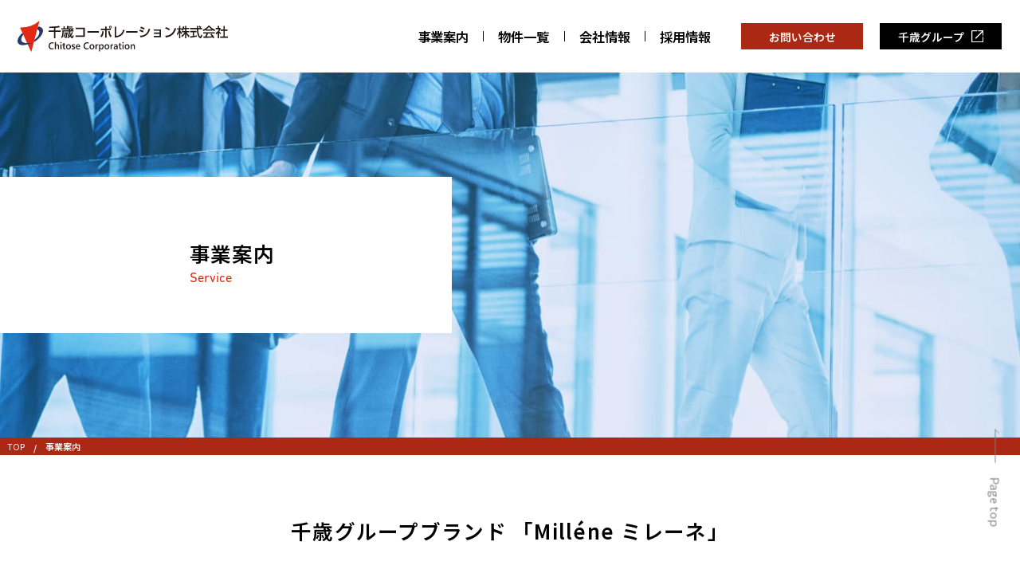

--- FILE ---
content_type: text/html; charset=UTF-8
request_url: https://www.chitosenet.co.jp/corporation/service/?doing_wp_cron=1709195842.8442389965057373046875
body_size: 7594
content:

<!DOCTYPE html>
<html lang="ja">

<head prefix="og: http://ogp.me/ns# fb: http://ogp.me/ns/fb# website: http://ogp.me/ns/website#">
  <meta charset="UTF-8">
  <title>事業案内｜千歳コーポレーション株式会社</title>
  <meta name="viewport" content="width=device-width, initial-scale=1.0, minimum-scale=1.0, user-scalable=no">
  <meta name="format-detection" content="telephone=no">
  <meta name="description" content="千歳コーポレーションの事業案内のご紹介です。千歳コーポレーションは、オフィスビル・マンションの賃貸事業と、高円寺ミレーネ保育園、神田ミレーネ保育園などの企業内保育所の運営をおこなっています。">
  <link rel="canonical" href="https://www.chitosenet.co.jp/corporation/service/?doing_wp_cron=1709195842.8442389965057373046875">

  <!--=============== ▼DEFAULT OGP ===============-->
  <meta property="og:locale" content="ja_JP">
  <meta property="og:type" content="website">
  <meta property="og:site_name" content="千歳コーポレーション株式会社">
  <meta property="og:url" content="https://www.chitosenet.co.jp/corporation/service/?doing_wp_cron=1709195842.8442389965057373046875">
  <meta property="og:title" content="事業案内｜千歳コーポレーション株式会社">
  <meta property="og:description" content="千歳コーポレーションの事業案内のご紹介です。千歳コーポレーションは、オフィスビル・マンションの賃貸事業と、高円寺ミレーネ保育園、神田ミレーネ保育園などの企業内保育所の運営をおこなっています。">
  <meta property="og:image" content="https://www.chitosenet.co.jp/assets/images/cc_ogp.jpg">

  <!--=============== ▼Swiper ===============-->
<link rel="stylesheet" href="https://cdn.jsdelivr.net/npm/swiper@8/swiper-bundle.min.css" />

<!--=============== ▼CSS ===============-->
<link rel="stylesheet" href="/assets/css/styles.css">

<!--=============== ▼FAVICON NORMAL ===============-->
<link rel="icon" href="/assets/images/favicon.ico">
<link href="https://fonts.googleapis.com/css2?family=Montserrat:wght@100..900&family=Noto+Sans+JP:wght@100..900&display=swap" rel="stylesheet">
<!--=============== ▼Adobe Fonts ===============-->
<script>
  (function(d) {
    var config = {
        kitId: 'gje5yca',
        scriptTimeout: 3000,
        async: true
      },
      h = d.documentElement,
      t = setTimeout(function() {
        h.className = h.className.replace(/\bwf-loading\b/g, "") + " wf-inactive";
      }, config.scriptTimeout),
      tk = d.createElement("script"),
      f = false,
      s = d.getElementsByTagName("script")[0],
      a;
    h.className += " wf-loading";
    tk.src = 'https://use.typekit.net/' + config.kitId + '.js';
    tk.async = true;
    tk.onload = tk.onreadystatechange = function() {
      a = this.readyState;
      if (f || a && a != "complete" && a != "loaded") return;
      f = true;
      clearTimeout(t);
      try {
        Typekit.load(config)
      } catch (e) {}
    };
    s.parentNode.insertBefore(tk, s)
  })(document);
</script>    <!--=============== ▼Google Tag Manager ===============-->
  <script>
    (function(w, d, s, l, i) {
      w[l] = w[l] || [];
      w[l].push({
        'gtm.start': new Date().getTime(),
        event: 'gtm.js'
      });
      var f = d.getElementsByTagName(s)[0],
        j = d.createElement(s),
        dl = l != 'dataLayer' ? '&l=' + l : '';
      j.async = true;
      j.src =
        'https://www.googletagmanager.com/gtm.js?id=' + i + dl;
      f.parentNode.insertBefore(j, f);
    })(window, document, 'script', 'dataLayer', 'GTM-KBHPLVW');
  </script></head>

<body>
    <!--=============== ▼Google Tag Manager (noscript) ===============-->
  <noscript><iframe src="https://www.googletagmanager.com/ns.html?id=GTM-KBHPLVW" height="0" width="0" style="display:none;visibility:hidden"></iframe></noscript>  <div id="corporation-service" class="corporation-site lower">
    <div class="fixed-nav" role="navigation" data-active="false">
  <ul>
    <li>
      <a href="/corporation/">
        <p>千歳コーポレーション</p>
      </a>
    </li>
    <li>
      <a href="/facilities/">
        <p>千歳ファシリティーズ</p>
      </a>
    </li>
  </ul>
</div>    <header class="site-header" data-active="false">
  <div class="inner">
    <h1>
      <a href="/corporation/">
        <img src="/assets/images/common/corporation-logo.svg" alt="千歳コーポレーション" width="344" height="50" loading="eager" decoding="async">
      </a>
    </h1>
    <nav class="nav-pc">
      <ul>
        <li class="header-nav-item">
          <a href="/corporation/service/">事業案内</a>
        </li>
        <li class="header-nav-item">
          <a href="/corporation/buildings/?s=">物件一覧</a>
        </li>
        <li class="header-nav-item">
          <a href="/corporation/summary/">会社情報</a>
        </li>
        <li class="header-nav-item has-mega-menu">
          <a href="/recruit">採用情報</a>
          <div class="mega-menu pc">
            <div class="mega-menu-inner">
              <ul class="mega-links">
                <li>
                  <a href="/recruit">
                    採用情報
                    <p>Recruit</p>
                    <div class="mega-links-title-arrow"></div>
                  </a>
                </li>
                <li>
                  <a href="/recruit/interview_list/">社員インタビュー</a>
                </li>
                <li>
                  <a href="/recruit/position_list/">募集一覧</a>
                </li>
              </ul>
            </div>
          </div>
        </li>
      </ul>
    </nav>
    <nav id="global-nav" class="nav-sp js-header-nav">
      <ul>
        <li>
          <a href="/corporation/" class="is-bg-active">top</a>
        </li>
        <li>
          <a href="/corporation/service/" class="is-bg-active">事業案内</a>
        </li>
        <li>
          <a href="/corporation/buildings/?s=" class="is-bg-active">物件一覧</a>
        </li>
        <li>
          <a href="/corporation/summary/" class="is-bg-active">会社情報</a>
        </li>
        <li>
          <a href=/recruit/ class="is-bg-active">採用情報</a>
        </li>
        <li>
          <a href="/recruit/interview_list/" class="border-gray">社員インタビュー</a>
        </li>
        <li>
          <a href="/recruit/position_list/" class="border-gray">募集一覧</a>
        </li>
        <div class="drawer-contact">
          <a href="/contact/">お問い合わせ</a>
        </div>
        <div class="drawer-corporate-link bg-black">
          <a href="/">
            <figure>
              <img src="/assets/images/common/group-logo-white.svg" alt="千歳グループ" width="209" height="60">
            </figure>
          </a>
        </div>
        <div class="drawer-corporate-link bg-blue">
          <a href="/facilities/">
            <figure>
              <img src="/assets/images/common/facilities-logo-white.svg" alt="千歳ファシリティーズ株式会社" width="409" height="60">
            </figure>
          </a>
        </div>
      </ul>
    </nav>
    <div class="button-links">
      <a href="/contact/">お問い合わせ</a>
      <a href="/" target="_blank">千歳グループ</a>
    </div>
    <div class="header-btn">
      <button type="button" class="c-header-btn js-header-btn" aria-controls="global-nav" aria-expanded="false">
        <span class="c-header-btn-line">
          <span class="c-visuallyHidden">
            メニューを開閉する
          </span>
        </span>
      </button>
    </div>
  </div>
</header>
<div class="global-overlay" aria-hidden="true"></div>    <main>
      <header class="lower-header">
        <div class="title-block">
          <h2>
                                      <span class="ja">              事業案内              </span>                                      <span class="en">              Service              </span>                      </h2>
        </div>
      </header>

      <div class="lower-container">
        <div class="breadcrumb-wrapper">
          <ul class="breadcrumb">
            <li><a href="https://www.chitosenet.co.jp/corporation/">TOP</a></li>
                                    <li>事業案内</li>
          </ul>
        </div>
        <div class="lower-inner">
                        
<section class="intro">
  <div class="inner">
    <p class="lead">千歳グループブランド
      <br class="sp" aria-hidden="true">「Milléne ミレーネ」
    </p>
    <p>社名の「千歳」という言葉に由来し、
      <br class="sp" aria-hidden="true">千年を意味する
      <br aria-hidden="true">フランス語「Millénaire（ミレネー）」を元
      <br class="sp" aria-hidden="true">にした千歳グループのブランドです。
      <br aria-hidden="true">「スマートに、しなやかに。お客さまとの
      <br class="sp" aria-hidden="true">末永いお付き合いを」との思いが
      <br class="sp" aria-hidden="true">込められています。
    </p>
  </div>
</section>
<section id="a01" class="rent building">
  <div class="inner">
    <h3>オフィスビル賃貸事業</h3>
    <div class="flex-box">
      <div class="image animation"></div>
      <div class="text">
        <div class="text-inner">
          <p>主要都市にある三菱UFJ銀行が店舗を有するビルを中心に快適なオフィス空間を提供しています。</p>
          <p>物件は、現在、首都圏の31物件をはじめ、国内主要都市（大阪・京都・神戸・仙台・静岡・名古屋・岡山・広島・福岡）に12物件、合計43物件を所有し、そのどれもが、全て駅から徒歩9分以内という好立地に位置しています。</p>​
          <p>1960年の創立以来、培ってきたノウハウを活かし、時流に沿った物件をご提供します。</p>
        </div>
      </div>
    </div>
    <div class="rent-case">
      <h4>賃貸物件事例</h4>
      <ul class="animation">
        <li>
          <figure>
            <img decoding="async" src="/assets/images/corporation/service/office-building-case01.jpg" alt="" width="601" height="601" loading="lazy">
          </figure>
          <p class="rent-name">ミレーネT仙台ビル</p>
          <p>最寄駅：ＪＲ仙台駅　徒歩5分、仙台市営地下鉄　南北線、東西線 仙台駅　徒歩3分
            <br aria-hidden="true">構造：地下鉄筋コンクリート造、地上鉄骨ラーメン構造、地下1階、地上10階、塔屋1階
          </p>
<p>
東北の玄関口である仙台の南町通りに誕生した最新の免震構造とＢＣＰを採用したオフィスビルです。1フロア200坪の無柱空間に最新のオフィス機能を完備し、人にも自然にもやさしいスマートウェルネスオフィスをつくりました。CASBEE Aランク、CASBEE ウェルネスオフィス、DBJグリーンビルディング認証を取得しております。本物件は三菱UFJ銀行を主要な取引先に有する会社２社の千歳コーポレーション70％、東洋不動産30%の出資による共同事業です。
          </p>
        </li>
        <li>
          <figure>
            <img decoding="async" src="/assets/images/corporation/service/office-building-case02.jpg" alt="" width="601" height="601" loading="lazy">
          </figure>
          <p class="rent-name">麹町ダイヤモンドビル</p>
          <p>最寄駅：東京メトロ有楽町線麹町駅：徒歩1分
            <br aria-hidden="true">構造：鉄骨造、鉄骨鉄筋コンクリート造
            <br aria-hidden="true">地下１階地上11階建搭屋１階
            <br aria-hidden="true"><br aria-hidden="true">
          </p>
<p>
閑静な千代田区麹町地区の高台に建つ平成16年2月に竣工した地下1階地上11階建のビルです。麹町大通り、プリンス通り、日本テレビ通りに面した麹町4丁目交差点にあり、東京メトロ有楽町線麹町駅に直結しています。また、低層階には三菱UFJ銀行がありビルへの案内及び安心感は抜群。ビル正面全面ガラス張りの斬新な外観は麹町の街に溶け込む上品さと気品の高さを感じさせます。ビル内部は24時間監視体制を備え、徹底した快適性と機能性を追求しています。2022年6月にDBJグリーンビルディング認証を取得しております。
          </p>
        </li>
      </ul>
      <div class="common-link">
        <a href="/corporation/buildings/?facility%5B%5D=ob&amp;s=" aria-label="オフィスビル賃貸事業の物件一覧を詳しく見る">物件一覧</a>
      </div>
    </div>
  </div>
</section>
<section id="a02" class="rent mansion">
  <div class="inner">
    <h3>マンション賃貸事業</h3>
    <div class="flex-box">
      <div class="image animation"></div>
      <div class="text">
        <div class="text-inner">
          <p>長年のオフィスビル事業で培ったノウハウを生かして、好立地でクオリティの高い賃貸マンションを提供しています。環境性能を高めたZEHマンションの開発にも力を入れています。​​</p>
        </div>
      </div>
    </div>
    <div class="rent-case">
      <h4>賃貸物件事例</h4>
      <ul class="animation">
        <li>
          <figure>
            <img decoding="async" src="/assets/images/corporation/service/mansion-case03.jpg" alt="" width="601" height="601" loading="lazy">
          </figure>
          <p class="rent-name">フロントプレイス四谷</p>
          <p>最寄駅：丸ノ内線四谷三丁目駅　徒歩3分
            <br aria-hidden="true">構造：【地下】鉄筋コンクリート造【地上】鉄骨造地下1階、地上10階建
          </p>
          <p>新宿通り沿いの武蔵野台地の高台に位置する、2023年1月竣工の地下1階地上10階建のビルです。東京メトロ丸の内線四谷三丁目駅から徒歩3分、JR中央・総武線、東京メトロ丸ノ内線・南北線四ツ谷駅徒歩8分と交通も至便です。格調高い外観に、オフィス入居者専用の屋上庭園テラスを備えています。セキュリティは、防犯カメラ・入退館システムによる24時間無人監視を導入。日中は有人警備を行っています。​</p>
        </li>
        <li>
          <figure>
            <img decoding="async" src="/assets/images/corporation/service/mansion-case02.jpg" alt="" width="601" height="601" loading="lazy">
          </figure>
          <p class="rent-name">パークハビオ元浅草</p>
          <p>最寄駅：東京メトロ銀座線稲荷町駅（2番出口）　徒歩2分
            <br aria-hidden="true">構造：鉄筋コンクリート造地上13階建
</p>
          <p>文化芸術の集積地であり、上野恩賜公園など豊かな自然がある上野。東京下町文化の代表地であり、雷門や浅草寺など国際観光スポットが名高い浅草。グルメやショッピングも楽しめる、これら2つの魅力的なタウンの真ん中、下町情緒があふれる場所にあります。また、最寄の東京メトロ銀座線稲荷町駅から徒歩2分、5路線3駅の利用が可能な、東京の各エリアへのアクセスが大変便利な好立地です。​</p>
        </li>
      </ul>
      <div class="common-link">
        <a href="/corporation/buildings/?facility%5B%5D=mansion&amp;s=" aria-label="マンション賃貸事業​の物件一覧を詳しく見る">物件一覧</a>
      </div>
    </div>
  </div>
</section>
<section id="a03" class="rent nursery">
  <div class="inner">
    <h3>提携企業内保育所運営</h3>
    <div class="flex-box">
      <div class="image animation"></div>
      <div class="text">
        <div class="text-inner">
          <p>企業内保育所の運営を行なうことで、提携企業様の「仕事と育児の両立支援」をバックアップしています。</p>
          <dl>
            <dt>保育理念​</dt>
            <dd>子どもたち一人ひとりに愛情を注ぎ、乳児期から先進的な保育を取り入れた質の高いカリキュラムを提供し、生きる力、学ぶ力を育む。</dd>
            <dt>保育方針​</dt>
            <dd>
              <ol>
                <li>
                  <span>①</span>子ども一人ひとりの気持ちに寄り添い、受け入れ、信頼関係をつくる。
                </li>
                <li>
                  <span>②</span>保護者と職員との信頼関係を築き、協力し合いながら子どもの成長を喜び合う。
                </li>
                <li>
                  <span>③</span>本物の体験、経験を大切にする。
                </li>
              </ol>
            </dd>
          </dl>
        </div>
      </div>
    </div>
    <div class="rent-case">
      <h4>運営保育所</h4>
      <p>子どもたち一人ひとりに愛情を注ぎ、乳児期から先進的な保育を取り入れた質の高いカリキュラムを提供し、生きる力、学ぶ力を育む。</p>
      <ul class="sp-two-column animation">
        <li>
          <figure>
            <img decoding="async" src="/assets/images/corporation/service/childminder-case01.jpg" alt="" width="601" height="601" loading="lazy">
          </figure>
          <p class="rent-name">高円寺ミレーネ保育園</p>
        </li>
        <li>
          <figure>
            <img decoding="async" src="/assets/images/corporation/service/childminder-case02.jpg" alt="" width="601" height="601" loading="lazy">
          </figure>
          <p class="rent-name">神田ミレーネ保育園</p>
        </li>
      </ul>
      <div class="common-link">
        <a href="/millene-hoiku/" aria-label="運営保育所について詳しく見る">詳しく見る</a>
      </div>
    </div>
  </div>
</section>
<section id="a04" class="rent bank">
  <div class="inner">
    <h3>銀行店舗チャネル再編業務の受託</h3>
    <div class="flex-box">
      <div class="image animation"></div>
      <div class="text">
        <div class="text-inner">
          <h4>空間の移転や統合を
            <br aria-hidden="true">ワンストップでサポート
          </h4>
          <p>支店のさまざまな課題解決を支援していたメガバンクの一部署を前身に持つ店舗開発部では、銀行のネットワーク再編に関わる支店の移転や統合業務を受託しています。営業を継続したまま、働く人に負担をかけずに、新しい空間への移行を実現します。厳しいメガバンク基準を満たしたノウハウを持ち、専門の担当者とパートナー会社がきめ細かく万全サポート。店舗・オフィスをより価値あるものへ再編するお手伝いを行います。また、「他にはない、こんなものが欲しい」といった什器など（写真の応接室）の導入にも最大限対応しています。</p>
        </div>
      </div>
    </div>
  </div>
</section>
                  </div>
      </div>
      <div class="top-arrow js-arrow-btn" data-active="true">
  <span class="arrow-item">Page top</span>
</div>    </main>
    <footer class="site-footer">
  <div class="inner">
    <div class="left">
      <a href="/corporation/" class="logo">
        <figure>
          <img src="/assets/images/common/corporation-logo.svg" alt="千歳コーポレーション" width="316" height="47" loading="lazy" decoding="async">
        </figure>
      </a>
      <div class="corporate-link bg-black">
        <a href="/">千歳グループ</a>
      </div>
      <div class="corporate-link bg-blue">
        <a href="/facilities/">千歳ファシリティーズ</a>
      </div>
      <div class="external-link">
        <a href="https://www.mitsubishi.com/ja/" target="_blank">
          <figure>
            <img src="/assets/images/common/footer/mitsubishi-banner.png" alt="三菱グループのポータルサイト" width="282" height="93" loading="lazy" decoding="async">
          </figure>
        </a>
      </div>
    </div>
    <div class="right">
      <nav class="main-nav">
        <ul>
          <li>
            <a href="/corporation/">TOP</a>
          </li>
        </ul>
        <ul>
          <li>
            <a href="/corporation/service/">事業案内</a>
          </li>
          <li>
            <a href="/corporation/buildings/?s=">物件一覧</a>
          </li>
          <li>
            <a href="/corporation/summary/">会社情報</a>
          </li>
          <li>
            <a href="/recruit">採用情報</a>
          </li>
        </ul>
        <ul>
          <li>
            <a href="/contact/">お問い合わせ</a>
          </li>
        </ul>
      </nav>
      <div class="sp-corporate-link">
        <div class="corporate-inner">
          <div class="corporate-link bg-black">
            <a href="/">千歳グループ</a>
          </div>
          <div class="corporate-link bg-blue">
            <a href="/facilities/">千歳ファシリティーズ</a>
          </div>
        </div>
        <div class="external-link">
          <a href="https://www.mitsubishi.com/ja/" target="_blank">
            <figure>
              <img src="/assets/images/common/footer/mitsubishi-banner.png" alt="三菱グループのポータルサイト" width="282" height="93" loading="lazy" decoding="async">
            </figure>
          </a>
        </div>
      </div>
      <nav class="sub-nav">
        <ul>
          <li>
            <a href="/corporation/privacy-policy/">個人情報保護方針</a>
          </li>
          <li>
            <a href="/corporation/personal-information/">個人情報のお取り扱いについて</a>
          </li>
        </ul>
      </nav>
    </div>
  </div>
  <div class="copy">
    <p translate="no">Copyright© Chitose Corporation All rights reserved</p>
  </div>
</footer>  </div>
  <!--=============== ▼jQuery ===============-->
<script src="https://ajax.googleapis.com/ajax/libs/jquery/3.6.1/jquery.min.js"></script>

<!--=============== ▼slick ===============-->
<script src="//cdn.jsdelivr.net/npm/slick-carousel@1.8.1/slick/slick.min.js" defer></script>
<script src="https://cdn.jsdelivr.net/npm/swiper@8/swiper-bundle.min.js"></script>
<script src="/assets/js/corporation.js" defer></script>
</body>

</html>

--- FILE ---
content_type: application/x-javascript
request_url: https://www.chitosenet.co.jp/assets/js/corporation.js
body_size: 3224
content:
window.addEventListener("DOMContentLoaded", () => {
  // ▼TOPページ オブジェクトアニメーションの制御
  (() => {
    const setElement = document.querySelector(".object01 img:first-of-type");
    if (!setElement) return;
    const rotateElement01 = document.querySelector(".object01");
    const rotateElement02 = document.querySelector(".object02");
    const rotateElement03 = document.querySelector(".object03");
    const slideElement = document.querySelectorAll(".mv-slide figure img");

    setElement.addEventListener("animationend", () => {
      rotateElement01.classList.add("rotate01");
      rotateElement02.classList.add("rotate02");
      rotateElement03.classList.add("rotate03");
      slideElement.forEach(function (e) {
        e.classList.add("is-slide");
      });
    });
  })();

  // ▼TOPページ MVのswiper
  (() => {
    let topMvSwiper;
    let topMvSwiperBool;
    const breakpoint = 750;
    const topMvSwiperElement = document.querySelector("#corporation-top .mv-swiper");
    if (!topMvSwiperElement) return;

    window.addEventListener("load", () => {
      if (window.innerWidth > breakpoint) {
        topMvSwiperBool = false;
      } else {
        createTopMvSwiper();
        topMvSwiperBool = true;
      }
    });

    window.addEventListener("resize", () => {
      if (breakpoint < window.innerWidth && topMvSwiperBool) {
        topMvSwiper.destroy(false, true);
        topMvSwiperBool = false;
      } else if (breakpoint >= window.innerWidth && !topMvSwiperBool) {
        createTopMvSwiper();
        topMvSwiperBool = true;
      }
    });

    const createTopMvSwiper = function () {
      topMvSwiper = new Swiper("#corporation-top .mv-swiper", {
        initialSlide: 1,
        loop: true,
        slidesPerView: 1.5,
        centeredSlides: true,
        speed: 2000,
        grabCursor: true,
        autoplay: {
          delay: 5000,
          disableOnInteraction: false,
        },
      });
    };
  })();

  // ▼ドロワーメニューの開閉処理
  (() => {
    const body = document.querySelector("body");
    const drawerBtn = document.querySelector(".js-header-btn");
    const headerNav = document.querySelector(".js-header-nav");

    if (!drawerBtn) {
      return false;
    }

    drawerBtn.addEventListener("click", checkExpanded);

    function checkExpanded() {
      body.classList.toggle("is-expanded");
      headerNav.classList.toggle("is-expanded");
      if (drawerBtn.getAttribute("aria-expanded") === "false") {
        drawerBtn.setAttribute("aria-expanded", true);
      } else {
        drawerBtn.setAttribute("aria-expanded", false);
      }
    }
  })();

  // ▼スクロールアニメーション
  (() => {
    const targetElement = document.querySelectorAll(".animation");
    if (!targetElement) {
      return false;
    }
    const fadeOption = {
      root: null,
      rootMargin: "-14% 0px",
      threshold: 0,
    };
    const targets = (entries, observer) => {
      entries.forEach((entry) => {
        if (entry.isIntersecting) {
          entry.target.classList.add("is-scroll-active");
          observer.unobserve(entry.target);
        }
      });
    };
    const fadeObserver = new IntersectionObserver(targets, fadeOption);

    targetElement.forEach((target) => {
      fadeObserver.observe(target);
    });
  })();

  // ▼TOPページ 事例紹介のswiper
  (() => {
    const swiper = new Swiper("#corporation-top .property-swiper", {
      loop: true,
      slidesPerView: 1.5,
      spaceBetween: 0,
      centeredSlides: true,
      speed: 1500,
      grabCursor: true,
      autoplay: {
        delay: 5000,
        disableOnInteraction: false,
      },
      navigation: {
        nextEl: ".swiper-button-next",
        prevEl: ".swiper-button-prev",
      },
      pagination: {
        el: ".swiper-pagination",
        clickable: true,
      },
      breakpoints: {
        751: {
          centeredSlides: false,
          spaceBetween: 45,
          slidesPerView: "auto",
        },
      },
    });
  })();

  // ▼TOPページ 採用情報のswiper
  (() => {
    const swiper = new Swiper(".top-recruit-swiper", {
      loop: true,
      slidesPerView: 3,
      navigation: {
        nextEl: ".swiper-button-next",
        prevEl: ".swiper-button-prev",
      },
      pagination: {
        el: ".swiper-pagination",
        clickable: true,
      },
      breakpoints: {
        751: {
          slidesPerView: 4,
        },
      },
    });
  })();

  // ▼トップへ戻るボタン
  (() => {
    const arrowBtn = document.querySelector(".js-arrow-btn");
    if (!arrowBtn) {
      return false;
    }

    document.addEventListener("scroll", function () {
      if (window.pageYOffset > 200) {
        arrowBtn.setAttribute("data-active", true);
      } else {
        arrowBtn.setAttribute("data-active", false);
      }
    });

    arrowBtn.addEventListener("click", function () {
      window.scrollTo({
        top: 0,
        behavior: "smooth",
      });
    });
  })();

  // ▼スクロールするとHEADERに色を付けるクラスの切り替え
  (() => {
    const headerElement = document.querySelector(".site-header");
    if (!headerElement) {
      return false;
    }
    document.addEventListener("scroll", function () {
      if (window.pageYOffset > 600) {
        headerElement.setAttribute("data-active", true);
      } else {
        headerElement.setAttribute("data-active", false);
      }
    });
  })();

  // ▼スクロールすると.fixed-navを表示するクラスの切り替え
  (() => {
    const fixedNavElement = document.querySelector(".fixed-nav");
    if (!fixedNavElement) {
      return false;
    }
    document.addEventListener("scroll", function () {
      if (window.pageYOffset > 600) {
        fixedNavElement.setAttribute("data-active", true);
      } else {
        fixedNavElement.setAttribute("data-active", false);
      }
    });
  })();

  // ▼Summary・物件詳細ページのモーダル機能
  (() => {
    const modalList = document.querySelectorAll(".js-modal-trigger");
    const closeBtnList = document.querySelectorAll(".modal-close-button");
    if (!modalList) {
      return false;
    }
    function handleDialogClose() {
      document.querySelector("body").setAttribute("data-active", "false");
      document.querySelector(".js-modal-bg").setAttribute("data-expanded", "false");
      document.querySelector(".modal[data-state='true']").setAttribute("data-state", "false");
      document.querySelector(".modal[aria-hidden='false']").setAttribute("aria-hidden", "true");
      document.querySelector(".modal[role='dialog']").removeAttribute("role");
    }

    const showModal = (e) => {
      e.forEach((target) => {
        target.addEventListener("click", (el) => {
          el.preventDefault();
          document.querySelector("body").setAttribute("data-active", "true");
          document.querySelector(".js-modal-bg").setAttribute("data-expanded", "true");
          const dataTarget = target.getAttribute("data-modal");
          const dataNumber = document.getElementById(dataTarget);
          dataNumber.setAttribute("data-state", "true");
          dataNumber.setAttribute("aria-hidden", "false");
          dataNumber.setAttribute("role", "dialog");
          if (document.querySelector(".modal-image-box iframe") !== null) {
            const iframeUrl = document.querySelector(".modal-image-box iframe").src;
            document.querySelector(".modal-image-box iframe").src = iframeUrl;
          }
        });
      });
    };
    showModal(modalList);

    const hideModal = (e) => {
      e.forEach((target) => {
        target.addEventListener("click", () => {
          handleDialogClose();
        });
      });
    };
    hideModal(closeBtnList);

    const hideBg = () => {
      const modalBg = document.querySelector(".js-modal-bg");
      if (!modalBg) {
        return false;
      }
      modalBg.addEventListener("click", () => {
        handleDialogClose();
      });
    };
    hideBg();
  })();

  // 会社情報のアコーディオン機能
  (() => {
    async function slideDown(element, duration = "500ms") {
      await new Promise((resolve) => {
        element.style.transition = `all ${duration}`;
        element.style.opacity = "1";
        element.style.height = `${element.scrollHeight}px`;
        element.addEventListener(
          "transitionend",
          () => {
            element.style.transition = "none";
            element.style.height = "auto";
            resolve();
          },
          { once: true }
        );
      });
    }

    async function slideUp(element, duration = "500ms") {
      element.style.height = `${element.scrollHeight}px`;
      await new Promise((resolve) => {
        requestAnimationFrame(() => {
          resolve();
        });
      });

      await new Promise(async (resolve) => {
        element.style.transition = `all ${duration}`;
        element.style.height = "0";
        element.style.opacity = "0";
        element.addEventListener(
          "transitionend",
          () => {
            element.style.transition = "none";
            resolve();
          },
          { once: true }
        );
      });
    }

    document.querySelectorAll(".js-title").forEach((el) => {
      const contentElements = el.nextElementSibling;
      contentElements.style.height = "0";
      contentElements.style.opacity = "0";
      let boolFlag = false;

      el.addEventListener("click", async () => {
        if (boolFlag == true) return;
        boolFlag = true;

        if (el.classList.contains("is-expanded") === false) {
          el.classList.add("is-expanded");
          await slideDown(contentElements);
          boolFlag = false;
          return;
        }

        el.classList.remove("is-expanded");
        await slideUp(contentElements);
        boolFlag = false;
      });
    });
  })();

  // コーポレーション「物件詳細」ページのスライダー
  $(function () {
    $(".buildings-slide")
      .on("init", function (event, slick) {
        $(this).append('<div class="slick-num pc"><span class="now-count"></span> / <span class="all-count"></span></div>');
        $(".now-count").text(slick.currentSlide + 1); // 現在のスライド番号(+1が無いと0からスタートしてしまう)
        $(".all-count").text(slick.slideCount); // スライドの総数
      })
      .slick({
        arrows: true,
        asNavFor: ".buildings-slide-thumbnail",
        adaptiveHeight: true,
        infinite: true,
        prevArrow: '<img src="/assets/images/corporation/buildings/001/arrow-left.png" width="40" height="40" class="slide-arrow prev-arrow">',
        nextArrow: '<img src="/assets/images/corporation/buildings/001/arrow-right.png" width="40" height="40" class="slide-arrow next-arrow">',
      })
      .on("beforeChange", function (event, slick, currentSlide, nextSlide) {
        $(".now-count").text(nextSlide + 1); // 現在のスライド番号の次のスライドになったら番号を+1
      });

    $(".buildings-slide-thumbnail").slick({
      slidesToShow: 4,
      variableWidth: true,
      asNavFor: ".buildings-slide",
      focusOnSelect: true,
      arrows: false,
      infinite: true,
    });
  });

  $(function () {
    $(".detail-search").on("click", function () {
      $(".accordion").slideToggle();

      if ($(".accordion").hasClass("open")) {
        $(".accordion").removeClass("open");
      } else {
        $(".accordion").addClass("open");
      }
    });
  });
});


--- FILE ---
content_type: image/svg+xml
request_url: https://www.chitosenet.co.jp/assets/images/common/arrow-icon-red.svg
body_size: 210
content:
<?xml version="1.0" encoding="UTF-8"?><svg id="_イヤー_2" xmlns="http://www.w3.org/2000/svg" viewBox="0 0 15.33 11.89"><defs><style>.cls-1{fill:none;stroke:#e22a12;stroke-linecap:round;stroke-linejoin:round;}</style></defs><g id="cc_cf"><g><line class="cls-1" x1=".5" y1="5.94" x2="14.83" y2="5.94"/><polyline class="cls-1" points="8.12 .5 14.83 5.94 8.12 11.39"/></g></g></svg>

--- FILE ---
content_type: image/svg+xml
request_url: https://www.chitosenet.co.jp/assets/images/common/link-icon-white.svg
body_size: 261
content:
<svg xmlns="http://www.w3.org/2000/svg" width="15" height="15" viewBox="0 0 15 15"><path d="M1262.453-280a1.2,1.2,0,0,1-.875-.375,1.2,1.2,0,0,1-.375-.875v-12.5a1.2,1.2,0,0,1,.375-.875,1.2,1.2,0,0,1,.875-.375h5.813v1.25h-5.813v12.5h12.5v-5.812h1.25v5.812a1.2,1.2,0,0,1-.375.875,1.2,1.2,0,0,1-.875.375Zm4.209-4.562-.875-.9,8.291-8.292h-4.562V-295h6.687v6.688h-1.25v-4.542Z" transform="translate(-1261.203 295.002)" fill="#fff"/></svg>

--- FILE ---
content_type: image/svg+xml
request_url: https://www.chitosenet.co.jp/assets/images/common/corporation-logo.svg
body_size: 14784
content:
<svg xmlns="http://www.w3.org/2000/svg" width="344" height="50.277" viewBox="0 0 344 50.277">
  <g id="グループ_494" data-name="グループ 494" transform="translate(24.357 305.727)">
    <g id="グループ_491" data-name="グループ 491">
      <path id="パス_2397" data-name="パス 2397" d="M13.907-295.244a13.494,13.494,0,0,0-4.823-1.32l-1.27,4.713c.722.3,2.918,1.368,3.387,3.6.583,2.781-1.021,8.058-7.8,12.788l-1.058,3.929c2.571-1.437,8.782-5.529,12.465-11.347C18.876-289.3,17.315-293.236,13.907-295.244Z" fill="#263770" fill-rule="evenodd"/>
      <path id="パス_2398" data-name="パス 2398" d="M11.551-305.727a41.969,41.969,0,0,1-15.222,8.636,49.362,49.362,0,0,1-16.759,2.122L-1.988-255.45Z" fill="#e22a12" fill-rule="evenodd"/>
      <path id="パス_2399" data-name="パス 2399" d="M-14.79-270.853c-6.33-2.28-2.987-9.469-.169-12.392l-1.424-3.052c-1.111.813-10.8,9.8-7.16,16.221,3.67,6.477,16.269,2.652,22.7-.876C-.841-270.952-8.342-268.531-14.79-270.853Z" fill="#263770" fill-rule="evenodd"/>
    </g>
    <g id="グループ_492" data-name="グループ 492">
      <path id="パス_2400" data-name="パス 2400" d="M35.072-294.275c-1.073.022-6.269.211-7.447.19l-.379-2.188c3.787.021,11.528-.084,16.24-1.22l1.241,2.146a41.833,41.833,0,0,1-7.362.968v4.417h8.877v2.23H37.365v10.013H35.072v-10.013H26.3v-2.23h8.773Z" fill="#231815"/>
      <path id="パス_2401" data-name="パス 2401" d="M47.382-291.813v-1.83h3.429V-296.8h2.167v3.156h3.513v-3.871h2.146v.884h6.984v1.809H58.637v1.178h8.54v1.83H65.305c.211.463.463.989.631,1.367h1.241v1.957H61.792a14.591,14.591,0,0,0,.736,4.606,15.65,15.65,0,0,0,1.767-3.933l1.683.82a17.564,17.564,0,0,1-2.629,5.154c.4.715.9,1.557,1.346,1.557.632,0,1.01-1.767,1.136-2.588l1.683,1.326c-.358,1.451-.926,3.849-2.567,3.849-.315,0-1.577-.147-3.029-2.629a20.631,20.631,0,0,1-3.891,2.608l-1.2-1.7a19.343,19.343,0,0,0,4.208-2.776,23.969,23.969,0,0,1-1.22-6.29H50.874v3.176a12.364,12.364,0,0,1-2.377,7.636l-1.536-1.746c.611-.757,1.852-2.314,1.852-6.416v-4.607h10.9c-.02-.21-.042-1.157-.063-1.367Zm6.29,7.846a9.8,9.8,0,0,1-1.493,4.628l-1.578-.9a9.656,9.656,0,0,0,1.367-3.976Zm5.68-2.966v1.809h-2.9v5.26a1.352,1.352,0,0,1-1.536,1.577h-1.83l-.358-1.956h1.326c.378,0,.42-.126.42-.337v-4.544H51.737v-1.809Zm-.547,2.441a15.011,15.011,0,0,1,1.178,2.882l-1.914.715a12.59,12.59,0,0,0-.989-3.072Zm2.966-5.954h1.978c-.106-.189-.611-1.136-.716-1.367H61.75C61.75-291.35,61.75-290.761,61.771-290.446Z" fill="#231815"/>
      <path id="パス_2402" data-name="パス 2402" d="M85.778-294.548v14.557H70.569v-2.271H83.295v-10.014H70.652v-2.272Z" fill="#231815"/>
      <path id="パス_2403" data-name="パス 2403" d="M108.733-289.015v2.545H90.053v-2.545Z" fill="#231815"/>
      <path id="パス_2404" data-name="パス 2404" d="M111.135-281.105c2.882-2.8,3.05-6.606,3.134-7.889l2.293.252c-.4,4.986-1.409,7.237-3.365,9.466Zm10.287-15.273v3.324h6.795v2.209h-6.795V-278.5h-2.4v-12.348h-7.279v-2.209h7.279v-3.324Zm4.9,7.258a14.236,14.236,0,0,0,3.218,8.267l-2.23,1.557a18.886,18.886,0,0,1-3.366-9.509Zm3.533-6.375a2.186,2.186,0,0,1-2.187,2.188,2.173,2.173,0,0,1-2.188-2.188,2.186,2.186,0,0,1,2.188-2.187A2.186,2.186,0,0,1,129.857-295.495Zm-3.2,0a1,1,0,0,0,1.01,1.01,1.01,1.01,0,0,0,1.009-1.01,1.009,1.009,0,0,0-1.009-1.009A1,1,0,0,0,126.66-295.495Z" fill="#231815"/>
      <path id="パス_2405" data-name="パス 2405" d="M136.993-281.421c7.909-.737,10.413-6.374,11.57-10.182l2.23.968c-1.473,4.1-4.249,11.486-16.262,11.885v-17.523h2.462Z" fill="#231815"/>
      <path id="パス_2406" data-name="パス 2406" d="M171.855-289.015v2.545H153.174v-2.545Z" fill="#231815"/>
      <path id="パス_2407" data-name="パス 2407" d="M180.757-286.933a28.817,28.817,0,0,0-5.891-2.4l1.1-2.125a24.155,24.155,0,0,1,5.89,2.314ZM176-281.694c7.931-.4,11.634-3.24,14.305-11.424l2.293,1.01c-2.566,7.2-6.163,12.16-16.009,12.938Zm6.543-9.93a29.547,29.547,0,0,0-6.1-2.419l1.094-2.082a25.58,25.58,0,0,1,6.08,2.334Z" fill="#231815"/>
      <path id="パス_2408" data-name="パス 2408" d="M210.233-291.813v12.537H198.389v-2.1h9.594v-3.3H198.81v-2.083h9.173v-2.987h-9.341v-2.061Z" fill="#231815"/>
      <path id="パス_2409" data-name="パス 2409" d="M223.511-290.3a23.485,23.485,0,0,0-6.353-3.092l1.136-2.061a23.247,23.247,0,0,1,6.521,2.882Zm-6.143,8.689c7.868-.568,12.433-3.6,15.357-12.538l2.377,1.073c-3.092,8.982-7.636,12.958-16.955,14.115Z" fill="#231815"/>
      <path id="パス_2410" data-name="パス 2410" d="M247.265-292.192a11.93,11.93,0,0,1-1.388,2.651l-2.1-1.22c.168-.211.4-.505.589-.8H241.8v1.746a18.337,18.337,0,0,0,2.882,3.555l-1.326,1.894a12.139,12.139,0,0,1-1.556-2.356v9.024h-2v-9.782a19.189,19.189,0,0,1-2.483,5.322l-.967-2.65a21.185,21.185,0,0,0,3.155-6.753h-2.734v-2.082H239.8v-3.808h2v3.808h2.566v2.061a15.613,15.613,0,0,0,1.957-5.175l2.188.316c-.127.589-.295,1.283-.568,2.166h1.619v-3.176h2.083v3.176h4.438v2.083h-4.438v2.945H256.5v2.1h-4.186a16.151,16.151,0,0,0,4.523,5.533l-1.094,2.314a16.718,16.718,0,0,1-4.1-5.449v7.047h-2.083v-6.984a18.31,18.31,0,0,1-4.754,5.238l-1.367-1.935a17.18,17.18,0,0,0,5.532-5.764h-4.607v-2.1h5.2v-2.945Z" fill="#231815"/>
      <path id="パス_2411" data-name="パス 2411" d="M275.164-294.127h2.272v2.1h-6.311a30.514,30.514,0,0,0,1.62,9.045c.105.232,1.052,2.566,1.935,2.566.715,0,1.052-2.187,1.178-3.155l1.936,1.094c-.3,1.62-.863,4.712-2.756,4.712-1.262,0-5.6-1.451-6.1-14.262H257.83v-2.1h11.044c0-.463-.063-2.8-.084-3.345h2.23c0,1.3-.021,2.5.021,3.345h3.807a18.788,18.788,0,0,0-3.134-1.893l1.262-1.641a22.275,22.275,0,0,1,3.387,2ZM257.83-280.643c1.136-.147,3.976-.505,4.459-.568v-6.1h-4.1v-2.083h10.139v2.083h-3.871v5.827c2.42-.358,3.7-.61,4.524-.778v1.977c-3.43.757-8.31,1.472-10.792,1.788Z" fill="#231815"/>
      <path id="パス_2412" data-name="パス 2412" d="M283.183-290.909a20.769,20.769,0,0,1-3.471,1.81l-1.241-2.02c3.387-1.178,7.321-3.765,9.108-6.479H290c1.536,2.4,4.922,4.775,9.087,6.395l-1.345,2.1a35.673,35.673,0,0,1-3.388-1.873v1.2h-11.17Zm12.538,13.338a13.608,13.608,0,0,0-.863-1.41c-2.882.294-7.594.631-14.936.778l-.315-2.187c.441,0,2.356,0,3.008-.022a30.471,30.471,0,0,0,2.041-4.9h-5.407v-2.041H298.2v2.041h-10.96c-.715,1.7-1.536,3.492-2.251,4.839,3.934-.085,4.376-.106,8.583-.316a25.11,25.11,0,0,0-2.482-3.008l1.788-1.094a31.592,31.592,0,0,1,4.88,6.058Zm-2.546-14.2a25.491,25.491,0,0,1-4.375-4,21.654,21.654,0,0,1-4.333,4Z" fill="#231815"/>
      <path id="パス_2413" data-name="パス 2413" d="M305.276-277.719h-2.167v-8.12a13.314,13.314,0,0,1-2.546,1.956l-.925-2.145a13.71,13.71,0,0,0,5.721-6.143h-5.426v-2.061h3.176v-3.282h2.167v3.282h2.461v2.061a16.525,16.525,0,0,1-2.125,3.556,14.62,14.62,0,0,0,2.945,2.587l-1.01,2a15.19,15.19,0,0,1-2.271-2.208Zm7.172-19.8h2.21v5.953h4.5v2.251h-4.5v8.646h4.985v2.251H307.148v-2.251h5.3v-8.646h-4.4v-2.251h4.4Z" fill="#231815"/>
    </g>
    <g id="グループ_493" data-name="グループ 493">
      <path id="パス_2414" data-name="パス 2414" d="M34.72-260.535a6.637,6.637,0,0,1-3.075.641,5.027,5.027,0,0,1-3.814-1.5,5.478,5.478,0,0,1-1.434-3.945,5.748,5.748,0,0,1,1.613-4.242,5.522,5.522,0,0,1,4.078-1.617,6.685,6.685,0,0,1,2.632.45v1.8a4.689,4.689,0,0,0-2.441-.656,3.834,3.834,0,0,0-2.88,1.136,4.177,4.177,0,0,0-1.1,3.037,3.986,3.986,0,0,0,1.03,2.88,3.588,3.588,0,0,0,2.709,1.071,4.851,4.851,0,0,0,2.685-.731Z" fill="#231815"/>
      <path id="パス_2415" data-name="パス 2415" d="M43.539-260.077h-1.77v-4.273q0-2.319-1.548-2.319a1.62,1.62,0,0,0-1.312.671,2.674,2.674,0,0,0-.534,1.717v4.2H36.6v-11.566h1.778v5.05h.03a2.8,2.8,0,0,1,2.533-1.48q2.6,0,2.6,3.181Z" fill="#231815"/>
      <path id="パス_2416" data-name="パス 2416" d="M46.584-269.53a1.065,1.065,0,0,1-.744-.282.931.931,0,0,1-.309-.717.952.952,0,0,1,.309-.725,1.05,1.05,0,0,1,.744-.29,1.084,1.084,0,0,1,.763.29.949.949,0,0,1,.313.725.934.934,0,0,1-.313.7A1.074,1.074,0,0,1,46.584-269.53Zm.877,9.453h-1.77v-7.813h1.77Z" fill="#231815"/>
      <path id="パス_2417" data-name="パス 2417" d="M53.892-260.161a3.066,3.066,0,0,1-1.365.259q-2.274,0-2.274-2.182V-266.5h-1.3v-1.388h1.3V-269.7l1.77-.5v2.311h1.869v1.388H52.023v3.907a1.54,1.54,0,0,0,.252.992,1.045,1.045,0,0,0,.839.3,1.214,1.214,0,0,0,.778-.259Z" fill="#231815"/>
      <path id="パス_2418" data-name="パス 2418" d="M58.882-259.894a3.872,3.872,0,0,1-2.888-1.1,3.953,3.953,0,0,1-1.079-2.9,4.118,4.118,0,0,1,1.125-3.075,4.14,4.14,0,0,1,3.033-1.106A3.75,3.75,0,0,1,61.926-267a4.157,4.157,0,0,1,1.022,2.983,4.1,4.1,0,0,1-1.1,2.995A3.961,3.961,0,0,1,58.882-259.894Zm.084-6.767a2.018,2.018,0,0,0-1.64.724,3.036,3.036,0,0,0-.6,2,2.857,2.857,0,0,0,.61,1.934,2.049,2.049,0,0,0,1.633.706,1.946,1.946,0,0,0,1.606-.694,3.073,3.073,0,0,0,.56-1.976,3.12,3.12,0,0,0-.56-1.992A1.939,1.939,0,0,0,58.966-266.661Z" fill="#231815"/>
      <path id="パス_2419" data-name="パス 2419" d="M64.261-260.322v-1.64a3.527,3.527,0,0,0,2.189.755q1.6,0,1.6-.945a.753.753,0,0,0-.137-.455,1.32,1.32,0,0,0-.37-.332A2.955,2.955,0,0,0,67-263.2c-.211-.076-.447-.163-.706-.259a7.4,7.4,0,0,1-.866-.4,2.585,2.585,0,0,1-.641-.484,1.819,1.819,0,0,1-.385-.614,2.25,2.25,0,0,1-.13-.8,1.85,1.85,0,0,1,.267-1,2.327,2.327,0,0,1,.717-.725,3.451,3.451,0,0,1,1.023-.442,4.681,4.681,0,0,1,1.182-.149,5.394,5.394,0,0,1,1.938.328v1.549a3.269,3.269,0,0,0-1.892-.565,2.464,2.464,0,0,0-.607.069,1.582,1.582,0,0,0-.461.19.951.951,0,0,0-.3.294.705.705,0,0,0-.106.378.807.807,0,0,0,.106.427.971.971,0,0,0,.317.31,2.745,2.745,0,0,0,.5.244q.294.109.676.24.5.206.9.419a3.082,3.082,0,0,1,.683.485,1.9,1.9,0,0,1,.434.625,2.124,2.124,0,0,1,.153.844,1.928,1.928,0,0,1-.275,1.037,2.284,2.284,0,0,1-.732.732,3.412,3.412,0,0,1-1.057.432,5.545,5.545,0,0,1-1.262.141A5.313,5.313,0,0,1,64.261-260.322Z" fill="#231815"/>
      <path id="パス_2420" data-name="パス 2420" d="M78.1-263.5H72.775a2.253,2.253,0,0,0,.667,1.671,2.484,2.484,0,0,0,1.751.587,3.866,3.866,0,0,0,2.3-.747v1.426a5.243,5.243,0,0,1-2.823.672,3.494,3.494,0,0,1-2.705-1.065,4.257,4.257,0,0,1-.98-2.994,4.163,4.163,0,0,1,1.08-2.972,3.53,3.53,0,0,1,2.681-1.148,3.082,3.082,0,0,1,2.48,1.03,4.276,4.276,0,0,1,.877,2.861Zm-1.709-1.251a2.281,2.281,0,0,0-.45-1.484,1.5,1.5,0,0,0-1.221-.531,1.718,1.718,0,0,0-1.293.558,2.544,2.544,0,0,0-.652,1.457Z" fill="#231815"/>
      <path id="パス_2421" data-name="パス 2421" d="M91.909-260.535a6.637,6.637,0,0,1-3.075.641,5.027,5.027,0,0,1-3.814-1.5,5.474,5.474,0,0,1-1.435-3.945,5.745,5.745,0,0,1,1.614-4.242,5.522,5.522,0,0,1,4.078-1.617,6.685,6.685,0,0,1,2.632.45v1.8a4.7,4.7,0,0,0-2.442-.656,3.834,3.834,0,0,0-2.88,1.136,4.176,4.176,0,0,0-1.1,3.037,3.982,3.982,0,0,0,1.03,2.88,3.586,3.586,0,0,0,2.708,1.071,4.852,4.852,0,0,0,2.686-.731Z" fill="#231815"/>
      <path id="パス_2422" data-name="パス 2422" d="M97.249-259.894a3.87,3.87,0,0,1-2.887-1.1,3.953,3.953,0,0,1-1.08-2.9,4.118,4.118,0,0,1,1.125-3.075,4.143,4.143,0,0,1,3.033-1.106A3.747,3.747,0,0,1,100.293-267a4.153,4.153,0,0,1,1.023,2.983,4.1,4.1,0,0,1-1.1,2.995A3.961,3.961,0,0,1,97.249-259.894Zm.084-6.767a2.02,2.02,0,0,0-1.64.724,3.036,3.036,0,0,0-.6,2A2.862,2.862,0,0,0,95.7-262a2.049,2.049,0,0,0,1.633.706,1.944,1.944,0,0,0,1.606-.694,3.073,3.073,0,0,0,.561-1.976,3.12,3.12,0,0,0-.561-1.992A1.938,1.938,0,0,0,97.333-266.661Z" fill="#231815"/>
      <path id="パス_2423" data-name="パス 2423" d="M107.648-266.2a1.473,1.473,0,0,0-.923-.251,1.579,1.579,0,0,0-1.312.709,3.171,3.171,0,0,0-.527,1.93v3.739h-1.77v-7.813h1.77v1.61h.031a2.718,2.718,0,0,1,.8-1.286,1.8,1.8,0,0,1,1.2-.461,1.489,1.489,0,0,1,.733.145Z" fill="#231815"/>
      <path id="パス_2424" data-name="パス 2424" d="M110.7-261.229h-.031v4.745H108.9V-267.89h1.77v1.374h.031a2.9,2.9,0,0,1,2.655-1.557,2.8,2.8,0,0,1,2.319,1.045,4.388,4.388,0,0,1,.832,2.808,4.865,4.865,0,0,1-.939,3.128A3.1,3.1,0,0,1,113-259.917,2.561,2.561,0,0,1,110.7-261.229Zm-.046-3.083v.969a2.067,2.067,0,0,0,.546,1.45,1.794,1.794,0,0,0,1.384.6,1.81,1.81,0,0,0,1.545-.767,3.566,3.566,0,0,0,.561-2.14,2.808,2.808,0,0,0-.523-1.8,1.716,1.716,0,0,0-1.415-.652,1.9,1.9,0,0,0-1.522.671A2.487,2.487,0,0,0,110.654-264.312Z" fill="#231815"/>
      <path id="パス_2425" data-name="パス 2425" d="M121.778-259.894a3.871,3.871,0,0,1-2.888-1.1,3.953,3.953,0,0,1-1.08-2.9,4.115,4.115,0,0,1,1.126-3.075,4.139,4.139,0,0,1,3.032-1.106A3.75,3.75,0,0,1,124.822-267a4.157,4.157,0,0,1,1.022,2.983,4.1,4.1,0,0,1-1.1,2.995A3.964,3.964,0,0,1,121.778-259.894Zm.083-6.767a2.021,2.021,0,0,0-1.64.724,3.036,3.036,0,0,0-.6,2,2.857,2.857,0,0,0,.611,1.934,2.048,2.048,0,0,0,1.632.706,1.946,1.946,0,0,0,1.607-.694,3.079,3.079,0,0,0,.56-1.976,3.126,3.126,0,0,0-.56-1.992A1.94,1.94,0,0,0,121.861-266.661Z" fill="#231815"/>
      <path id="パス_2426" data-name="パス 2426" d="M132.176-266.2a1.471,1.471,0,0,0-.923-.251,1.579,1.579,0,0,0-1.312.709,3.171,3.171,0,0,0-.527,1.93v3.739h-1.769v-7.813h1.769v1.61h.031a2.726,2.726,0,0,1,.8-1.286,1.805,1.805,0,0,1,1.2-.461,1.487,1.487,0,0,1,.732.145Z" fill="#231815"/>
      <path id="パス_2427" data-name="パス 2427" d="M139.424-260.077h-1.717V-261.3h-.03a2.585,2.585,0,0,1-2.373,1.4,2.5,2.5,0,0,1-1.8-.626,2.187,2.187,0,0,1-.652-1.655q0-2.214,2.548-2.579l2.319-.328q0-1.671-1.587-1.671a3.767,3.767,0,0,0-2.517.961v-1.549a5.492,5.492,0,0,1,2.853-.732q2.961,0,2.96,2.914Zm-1.709-3.838-1.64.229a2.586,2.586,0,0,0-1.148.37,1.081,1.081,0,0,0-.385.95,1.038,1.038,0,0,0,.354.812,1.375,1.375,0,0,0,.95.317,1.753,1.753,0,0,0,1.339-.569,2.01,2.01,0,0,0,.53-1.43Z" fill="#231815"/>
      <path id="パス_2428" data-name="パス 2428" d="M145.7-260.161a3.066,3.066,0,0,1-1.365.259q-2.274,0-2.274-2.182V-266.5h-1.3v-1.388h1.3V-269.7l1.77-.5v2.311H145.7v1.388h-1.869v3.907a1.54,1.54,0,0,0,.252.992,1.045,1.045,0,0,0,.839.3,1.216,1.216,0,0,0,.778-.259Z" fill="#231815"/>
      <path id="パス_2429" data-name="パス 2429" d="M148.122-269.53a1.063,1.063,0,0,1-.744-.282.931.931,0,0,1-.309-.717.952.952,0,0,1,.309-.725,1.048,1.048,0,0,1,.744-.29,1.085,1.085,0,0,1,.763.29.948.948,0,0,1,.312.725.933.933,0,0,1-.312.7A1.076,1.076,0,0,1,148.122-269.53Zm.877,9.453h-1.77v-7.813H149Z" fill="#231815"/>
      <path id="パス_2430" data-name="パス 2430" d="M154.774-259.894a3.872,3.872,0,0,1-2.888-1.1,3.953,3.953,0,0,1-1.079-2.9,4.118,4.118,0,0,1,1.125-3.075,4.143,4.143,0,0,1,3.033-1.106A3.748,3.748,0,0,1,157.818-267a4.153,4.153,0,0,1,1.023,2.983,4.094,4.094,0,0,1-1.1,2.995A3.958,3.958,0,0,1,154.774-259.894Zm.083-6.767a2.018,2.018,0,0,0-1.639.724,3.036,3.036,0,0,0-.6,2,2.852,2.852,0,0,0,.611,1.934,2.045,2.045,0,0,0,1.631.706,1.945,1.945,0,0,0,1.607-.694,3.073,3.073,0,0,0,.56-1.976,3.12,3.12,0,0,0-.56-1.992A1.938,1.938,0,0,0,154.857-266.661Z" fill="#231815"/>
      <path id="パス_2431" data-name="パス 2431" d="M167.6-260.077h-1.77v-4.4q0-2.188-1.549-2.189a1.691,1.691,0,0,0-1.335.606,2.252,2.252,0,0,0-.526,1.53v4.456h-1.778v-7.813h1.778v1.3h.03a2.786,2.786,0,0,1,2.533-1.48,2.358,2.358,0,0,1,1.945.828,3.715,3.715,0,0,1,.672,2.392Z" fill="#231815"/>
    </g>
  </g>
</svg>


--- FILE ---
content_type: image/svg+xml
request_url: https://www.chitosenet.co.jp/assets/images/common/group-logo-white.svg
body_size: 7067
content:
<?xml version="1.0" encoding="UTF-8"?><svg id="_レイヤー_2" xmlns="http://www.w3.org/2000/svg" viewBox="0 0 209.19 59.7"><defs><style>.cls-1,.cls-2{fill:#fff;}.cls-2{fill-rule:evenodd;}</style></defs><g id="_ハンバーガー"><g><g><path class="cls-2" d="M45.43,12.45c-1.78-1.05-4.56-1.44-5.73-1.57l-1.51,5.6c.86,.35,3.46,1.62,4.02,4.28,.69,3.3-1.21,9.57-9.26,15.18l-1.26,4.67c3.05-1.71,10.43-6.57,14.8-13.47,4.83-7.63,2.98-12.3-1.07-14.68Z"/><path class="cls-2" d="M42.64,0s-6.81,6.64-18.07,10.25c-10.13,3.25-19.9,2.52-19.9,2.52L26.56,59.7,42.64,0Z"/><path class="cls-2" d="M11.36,41.41c-7.52-2.71-3.55-11.24-.2-14.71l-1.69-3.62c-1.32,.96-12.82,11.63-8.5,19.26,4.36,7.69,19.32,3.15,26.96-1.04,0,0-8.91,2.87-16.56,.12Z"/></g><g><path class="cls-1" d="M70.59,13.68c-1.28,.02-7.46,.25-8.86,.23l-.45-2.6c4.51,.02,13.72-.1,19.32-1.45l1.48,2.55c-1.3,.3-3.65,.83-8.76,1.15v5.26h10.56v2.65h-10.56v11.91h-2.73v-11.91h-10.44v-2.65h10.44v-5.13Z"/><path class="cls-1" d="M85.23,16.61v-2.18h4.08v-3.75h2.58v3.75h4.18v-4.61h2.55v1.05h8.31v2.15h-8.31v1.4h10.16v2.18h-2.23c.25,.55,.55,1.18,.75,1.63h1.48v2.33h-6.41c0,.95,.02,2.73,.88,5.48,1.23-1.8,1.88-4,2.1-4.68l2,.98c-1.1,3.08-2.2,5.01-3.13,6.13,.48,.85,1.08,1.85,1.6,1.85,.75,0,1.2-2.1,1.35-3.08l2,1.58c-.43,1.73-1.1,4.58-3.05,4.58-.38,0-1.88-.18-3.6-3.13-1.05,.9-2.35,1.88-4.63,3.1l-1.43-2.03c2.85-1.5,4.1-2.5,5.01-3.3-1.08-2.8-1.35-6.23-1.45-7.48h-10.64v3.78c0,2.65-.63,6.43-2.83,9.09l-1.83-2.08c.73-.9,2.2-2.75,2.2-7.63v-5.48h12.97c-.02-.25-.05-1.38-.07-1.63h-14.59Zm7.48,9.34c-.28,2.38-.7,3.8-1.78,5.51l-1.88-1.08c.98-1.55,1.48-3.33,1.63-4.73l2.03,.3Zm6.76-3.53v2.15h-3.45v6.26c0,.58,0,1.88-1.83,1.88h-2.18l-.43-2.33h1.58c.45,0,.5-.15,.5-.4v-5.41h-3.25v-2.15h9.06Zm-.65,2.9c.7,1.25,1.23,2.8,1.4,3.43l-2.28,.85c-.2-1-.55-2.4-1.18-3.65l2.05-.63Zm3.53-7.08h2.35c-.13-.23-.73-1.35-.85-1.63h-1.53c0,.55,0,1.25,.02,1.63Z"/><path class="cls-1" d="M111.36,20.16c5.66-2.95,7.18-7.88,7.68-9.49l3.05,.5c-.3,.85-.68,1.8-1.4,3.2h10.76c-2.13,15.37-13.32,17.32-17.55,18.05l-1.23-2.6c8.14-1.15,12.94-4.36,15.32-12.82h-8.94c-2.13,2.83-3.88,4.11-5.88,5.26l-1.83-2.1Zm16.72-6.38c-.58-2.03-.7-2.45-1.25-3.68l1.98-.45c.28,.55,.7,1.43,1.35,3.68l-2.08,.45Zm3.7-.18c-.55-1.95-1.03-2.95-1.3-3.55l2-.45c.43,.9,.88,1.85,1.4,3.53l-2.1,.48Z"/><path class="cls-1" d="M142.32,18.09c0,10.51-3.55,13.72-4.81,14.84l-2.18-2.18c1.15-.93,4.08-3.2,4.08-12.11v-6.96h2.9v6.41Zm6.76,10.71c5.76-1.38,7.06-8.41,7.31-9.69l2.55,1.1c-2.3,11.01-10.29,11.69-12.66,11.89V10.93h2.8V28.8Z"/><path class="cls-1" d="M183.24,19.94v3.03h-22.23v-3.03h22.23Z"/><path class="cls-1" d="M189.39,29.4c9.71-1.58,13.09-5.76,14.14-14.04h-16.22v-2.68h16.75c-.02-.13-.08-.28-.08-.53,0-1.43,1.18-2.6,2.6-2.6s2.6,1.18,2.6,2.6c0,1.35-1.03,2.58-2.6,2.6-.3,3-1.28,6.96-2.75,9.44-2.73,4.58-7.83,6.88-13.07,7.96l-1.38-2.75Zm15.99-17.25c0,.68,.55,1.2,1.2,1.2s1.2-.53,1.2-1.2-.53-1.2-1.2-1.2-1.2,.53-1.2,1.2Z"/></g><g><path class="cls-1" d="M70.15,53.73c-.98,.51-2.2,.76-3.65,.76-1.88,0-3.39-.59-4.53-1.78-1.14-1.19-1.7-2.75-1.7-4.68,0-2.08,.64-3.76,1.92-5.04,1.28-1.28,2.89-1.92,4.84-1.92,1.26,0,2.3,.18,3.13,.53v2.14c-.88-.52-1.84-.78-2.9-.78-1.41,0-2.55,.45-3.42,1.35-.87,.9-1.31,2.1-1.31,3.61s.41,2.57,1.22,3.42c.82,.85,1.89,1.27,3.22,1.27,1.23,0,2.29-.29,3.19-.87v1.99Z"/><path class="cls-1" d="M80.62,54.28h-2.1v-5.07c0-1.84-.61-2.75-1.84-2.75-.62,0-1.14,.27-1.56,.8s-.63,1.21-.63,2.04v4.99h-2.11v-13.73h2.11v6h.04c.7-1.17,1.7-1.76,3.01-1.76,2.06,0,3.09,1.26,3.09,3.78v5.72Z"/><path class="cls-1" d="M84.23,43.05c-.34,0-.64-.11-.88-.33s-.37-.51-.37-.85,.12-.63,.37-.86c.24-.23,.54-.34,.88-.34s.66,.11,.91,.34c.25,.23,.37,.52,.37,.86,0,.33-.12,.61-.37,.84-.25,.23-.55,.35-.91,.35Zm1.04,11.22h-2.1v-9.28h2.1v9.28Z"/><path class="cls-1" d="M92.91,54.18c-.41,.21-.95,.31-1.62,.31-1.8,0-2.7-.86-2.7-2.59v-5.24h-1.55v-1.65h1.55v-2.15l2.1-.6v2.74h2.22v1.65h-2.22v4.64c0,.55,.1,.94,.3,1.18,.2,.24,.53,.35,1,.35,.36,0,.66-.1,.92-.31v1.67Z"/><path class="cls-1" d="M98.83,54.49c-1.43,0-2.57-.43-3.43-1.3-.85-.87-1.28-2.02-1.28-3.45,0-1.56,.45-2.78,1.34-3.65,.89-.88,2.09-1.31,3.6-1.31s2.58,.43,3.39,1.28c.81,.85,1.21,2.03,1.21,3.54s-.44,2.66-1.31,3.56c-.87,.89-2.05,1.34-3.52,1.34Zm.1-8.04c-.82,0-1.47,.29-1.95,.86-.48,.57-.72,1.36-.72,2.37s.24,1.74,.72,2.3c.48,.56,1.13,.84,1.94,.84s1.46-.27,1.91-.82c.44-.55,.67-1.33,.67-2.35s-.22-1.81-.67-2.36c-.44-.56-1.08-.83-1.91-.83Z"/><path class="cls-1" d="M105.22,53.99v-1.95c.78,.6,1.65,.9,2.6,.9,1.27,0,1.9-.37,1.9-1.12,0-.21-.05-.39-.16-.54-.11-.15-.26-.28-.44-.39s-.4-.22-.65-.31c-.25-.09-.53-.19-.84-.31-.38-.15-.72-.31-1.03-.48s-.56-.36-.76-.58c-.2-.21-.35-.46-.46-.73-.1-.27-.15-.59-.15-.95,0-.45,.11-.84,.32-1.18,.21-.34,.49-.63,.85-.86,.36-.23,.76-.41,1.21-.53,.45-.12,.92-.18,1.4-.18,.86,0,1.62,.13,2.3,.39v1.84c-.65-.45-1.4-.67-2.25-.67-.27,0-.51,.03-.72,.08-.21,.05-.4,.13-.55,.23s-.27,.21-.35,.35c-.08,.14-.13,.29-.13,.45,0,.2,.04,.37,.13,.51,.08,.14,.21,.26,.38,.37,.17,.11,.37,.2,.6,.29,.23,.09,.5,.18,.8,.29,.4,.16,.76,.33,1.07,.5s.59,.36,.81,.58c.22,.21,.4,.46,.52,.74s.18,.61,.18,1c0,.47-.11,.88-.33,1.23-.22,.35-.51,.64-.87,.87-.36,.23-.78,.4-1.25,.51-.47,.11-.97,.17-1.5,.17-1.01,0-1.89-.17-2.64-.51Z"/><path class="cls-1" d="M121.65,50.21h-6.32c.02,.86,.29,1.52,.79,1.98,.5,.47,1.2,.7,2.08,.7,.99,0,1.9-.3,2.73-.89v1.69c-.85,.53-1.96,.8-3.35,.8s-2.44-.42-3.21-1.26-1.16-2.03-1.16-3.56c0-1.44,.43-2.62,1.28-3.53,.85-.91,1.92-1.36,3.18-1.36s2.25,.41,2.94,1.22c.69,.82,1.04,1.95,1.04,3.4v.81Zm-2.03-1.49c0-.75-.18-1.34-.53-1.76s-.83-.63-1.45-.63-1.12,.22-1.54,.66c-.42,.44-.68,1.02-.77,1.73h4.29Z"/><path class="cls-1" d="M139.13,53.39c-1.35,.74-2.86,1.11-4.52,1.11-1.92,0-3.48-.6-4.67-1.79-1.19-1.2-1.78-2.78-1.78-4.75s.65-3.66,1.95-4.95c1.3-1.29,2.95-1.93,4.96-1.93,1.44,0,2.66,.21,3.64,.63v2.22c-1-.66-2.18-1-3.56-1s-2.52,.46-3.4,1.37c-.89,.91-1.33,2.09-1.33,3.54s.38,2.66,1.14,3.52c.76,.85,1.79,1.28,3.1,1.28,.89,0,1.67-.17,2.32-.52v-3.09h-2.74v-1.81h4.88v6.17Z"/><path class="cls-1" d="M147.07,47c-.25-.2-.62-.3-1.1-.3-.62,0-1.14,.28-1.56,.84-.42,.56-.63,1.33-.63,2.29v4.44h-2.1v-9.28h2.1v1.91h.04c.21-.65,.52-1.16,.95-1.53s.9-.55,1.43-.55c.38,0,.67,.06,.87,.17v1.99Z"/><path class="cls-1" d="M152.67,54.49c-1.43,0-2.57-.43-3.43-1.3-.85-.87-1.28-2.02-1.28-3.45,0-1.56,.45-2.78,1.34-3.65,.89-.88,2.09-1.31,3.6-1.31s2.58,.43,3.39,1.28c.81,.85,1.21,2.03,1.21,3.54s-.44,2.66-1.31,3.56c-.87,.89-2.05,1.34-3.52,1.34Zm.1-8.04c-.82,0-1.47,.29-1.95,.86-.48,.57-.72,1.36-.72,2.37s.24,1.74,.72,2.3c.48,.56,1.13,.84,1.94,.84s1.46-.27,1.91-.82c.44-.55,.67-1.33,.67-2.35s-.22-1.81-.67-2.36c-.44-.56-1.08-.83-1.91-.83Z"/><path class="cls-1" d="M167.73,54.28h-2.1v-1.47h-.04c-.61,1.12-1.56,1.69-2.84,1.69-2.19,0-3.29-1.32-3.29-3.95v-5.54h2.1v5.33c0,1.67,.64,2.5,1.93,2.5,.62,0,1.13-.23,1.54-.69s.6-1.06,.6-1.8v-5.34h2.1v9.28Z"/><path class="cls-1" d="M172.6,52.91h-.04v5.63h-2.1v-13.54h2.1v1.63h.04c.72-1.23,1.77-1.85,3.15-1.85,1.18,0,2.1,.41,2.75,1.24,.66,.83,.99,1.94,.99,3.33,0,1.55-.37,2.78-1.11,3.71-.74,.93-1.76,1.4-3.04,1.4-1.18,0-2.1-.52-2.74-1.56Zm-.05-3.66v1.15c0,.68,.22,1.25,.65,1.72,.43,.47,.98,.71,1.64,.71,.78,0,1.39-.3,1.83-.91s.67-1.45,.67-2.54c0-.91-.21-1.63-.62-2.14-.41-.52-.97-.77-1.68-.77-.75,0-1.35,.27-1.81,.8s-.68,1.2-.68,1.99Z"/></g></g></g></svg>